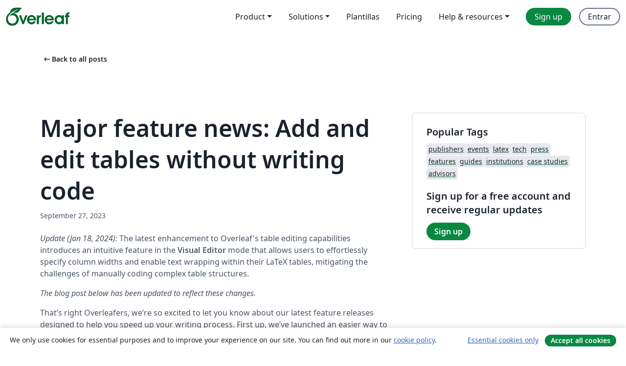

--- FILE ---
content_type: text/html; charset=utf-8
request_url: https://es.overleaf.com/blog/major-feature-news-add-and-edit-tables-without-writing-code
body_size: 12812
content:
<!DOCTYPE html><html lang="es"><head><title translate="no">Major feature news: Add and edit tables without writing code - Overleaf, Editor de LaTeX online</title><meta name="twitter:title" content="Major feature news: Add and edit tables without writing code"><meta name="og:title" content="Major feature news: Add and edit tables without writing code"><meta name="description" content="Check out our latest feature designed to help you speed up your writing process: we’ve launched an easier way to create and edit tables + you can also copy &amp; paste tables and formatted text directly into Visual Editor, without losing the formatting!"><meta itemprop="description" content="Check out our latest feature designed to help you speed up your writing process: we’ve launched an easier way to create and edit tables + you can also copy &amp; paste tables and formatted text directly into Visual Editor, without losing the formatting!"><meta itemprop="image" content="https://cdn.overleaf.com/img/ol-brand/overleaf_og_logo.png"><meta name="image" content="https://cdn.overleaf.com/img/ol-brand/overleaf_og_logo.png"><meta itemprop="name" content="Overleaf, the Online LaTeX Editor"><meta name="twitter:card" content="summary"><meta name="twitter:site" content="@overleaf"><meta name="twitter:description" content="Check out our latest feature designed to help you speed up your writing process: we’ve launched an easier way to create and edit tables + you can also copy &amp; paste tables and formatted text directly into Visual Editor, without losing the formatting!"><meta name="twitter:image" content="https://cdn.overleaf.com/img/ol-brand/overleaf_og_logo.png"><meta property="fb:app_id" content="400474170024644"><meta property="og:description" content="Check out our latest feature designed to help you speed up your writing process: we’ve launched an easier way to create and edit tables + you can also copy &amp; paste tables and formatted text directly into Visual Editor, without losing the formatting!"><meta property="og:image" content="https://cdn.overleaf.com/img/ol-brand/overleaf_og_logo.png"><meta property="og:type" content="website"><meta name="viewport" content="width=device-width, initial-scale=1.0, user-scalable=yes"><link rel="icon" sizes="32x32" href="https://cdn.overleaf.com/favicon-32x32.png"><link rel="icon" sizes="16x16" href="https://cdn.overleaf.com/favicon-16x16.png"><link rel="icon" href="https://cdn.overleaf.com/favicon.svg" type="image/svg+xml"><link rel="apple-touch-icon" href="https://cdn.overleaf.com/apple-touch-icon.png"><link rel="mask-icon" href="https://cdn.overleaf.com/mask-favicon.svg" color="#046530"><link rel="canonical" href="https://es.overleaf.com/blog/major-feature-news-add-and-edit-tables-without-writing-code"><link rel="manifest" href="https://cdn.overleaf.com/web.sitemanifest"><link rel="stylesheet" href="https://cdn.overleaf.com/stylesheets/main-style-b21ed8b154ab14d3b70e.css" id="main-stylesheet"><link rel="alternate" href="https://www.overleaf.com/blog/major-feature-news-add-and-edit-tables-without-writing-code" hreflang="en"><link rel="alternate" href="https://cs.overleaf.com/blog/major-feature-news-add-and-edit-tables-without-writing-code" hreflang="cs"><link rel="alternate" href="https://es.overleaf.com/blog/major-feature-news-add-and-edit-tables-without-writing-code" hreflang="es"><link rel="alternate" href="https://pt.overleaf.com/blog/major-feature-news-add-and-edit-tables-without-writing-code" hreflang="pt"><link rel="alternate" href="https://fr.overleaf.com/blog/major-feature-news-add-and-edit-tables-without-writing-code" hreflang="fr"><link rel="alternate" href="https://de.overleaf.com/blog/major-feature-news-add-and-edit-tables-without-writing-code" hreflang="de"><link rel="alternate" href="https://sv.overleaf.com/blog/major-feature-news-add-and-edit-tables-without-writing-code" hreflang="sv"><link rel="alternate" href="https://tr.overleaf.com/blog/major-feature-news-add-and-edit-tables-without-writing-code" hreflang="tr"><link rel="alternate" href="https://it.overleaf.com/blog/major-feature-news-add-and-edit-tables-without-writing-code" hreflang="it"><link rel="alternate" href="https://cn.overleaf.com/blog/major-feature-news-add-and-edit-tables-without-writing-code" hreflang="zh-CN"><link rel="alternate" href="https://no.overleaf.com/blog/major-feature-news-add-and-edit-tables-without-writing-code" hreflang="no"><link rel="alternate" href="https://ru.overleaf.com/blog/major-feature-news-add-and-edit-tables-without-writing-code" hreflang="ru"><link rel="alternate" href="https://da.overleaf.com/blog/major-feature-news-add-and-edit-tables-without-writing-code" hreflang="da"><link rel="alternate" href="https://ko.overleaf.com/blog/major-feature-news-add-and-edit-tables-without-writing-code" hreflang="ko"><link rel="alternate" href="https://ja.overleaf.com/blog/major-feature-news-add-and-edit-tables-without-writing-code" hreflang="ja"><link rel="preload" href="https://cdn.overleaf.com/js/es-json-aa483f734baafe637492.js" as="script" nonce="ZUcrdbvKrD9Q7/mm+ViGtA=="><script type="text/javascript" nonce="ZUcrdbvKrD9Q7/mm+ViGtA==" id="ga-loader" data-ga-token="UA-112092690-1" data-ga-token-v4="G-RV4YBCCCWJ" data-cookie-domain=".overleaf.com" data-session-analytics-id="41a5578a-da8c-4b6f-bc89-27cece2fcf5b">var gaSettings = document.querySelector('#ga-loader').dataset;
var gaid = gaSettings.gaTokenV4;
var gaToken = gaSettings.gaToken;
var cookieDomain = gaSettings.cookieDomain;
var sessionAnalyticsId = gaSettings.sessionAnalyticsId;
if(gaid) {
    var additionalGaConfig = sessionAnalyticsId ? { 'user_id': sessionAnalyticsId } : {};
    window.dataLayer = window.dataLayer || [];
    function gtag(){
        dataLayer.push(arguments);
    }
    gtag('js', new Date());
    gtag('config', gaid, { 'anonymize_ip': true, ...additionalGaConfig });
}
if (gaToken) {
    window.ga = window.ga || function () {
        (window.ga.q = window.ga.q || []).push(arguments);
    }, window.ga.l = 1 * new Date();
}
var loadGA = window.olLoadGA = function() {
    if (gaid) {
        var s = document.createElement('script');
        s.setAttribute('async', 'async');
        s.setAttribute('src', 'https://www.googletagmanager.com/gtag/js?id=' + gaid);
        document.querySelector('head').append(s);
    } 
    if (gaToken) {
        (function(i,s,o,g,r,a,m){i['GoogleAnalyticsObject']=r;i[r]=i[r]||function(){
        (i[r].q=i[r].q||[]).push(arguments)},i[r].l=1*new Date();a=s.createElement(o),
        m=s.getElementsByTagName(o)[0];a.async=1;a.src=g;m.parentNode.insertBefore(a,m)
        })(window,document,'script','//www.google-analytics.com/analytics.js','ga');
        ga('create', gaToken, cookieDomain.replace(/^\./, ""));
        ga('set', 'anonymizeIp', true);
        if (sessionAnalyticsId) {
            ga('set', 'userId', sessionAnalyticsId);
        }
        ga('send', 'pageview');
    }
};
// Check if consent given (features/cookie-banner)
var oaCookie = document.cookie.split('; ').find(function(cookie) {
    return cookie.startsWith('oa=');
});
if(oaCookie) {
    var oaCookieValue = oaCookie.split('=')[1];
    if(oaCookieValue === '1') {
        loadGA();
    }
}
</script><meta name="ol-csrfToken" content="RU4RvQda-5oe9y87-zukEvvgYwFLHaPwoXBA"><meta name="ol-baseAssetPath" content="https://cdn.overleaf.com/"><meta name="ol-mathJaxPath" content="/js/libs/mathjax-3.2.2/es5/tex-svg-full.js"><meta name="ol-dictionariesRoot" content="/js/dictionaries/0.0.3/"><meta name="ol-usersEmail" content=""><meta name="ol-ab" data-type="json" content="{}"><meta name="ol-user_id"><meta name="ol-i18n" data-type="json" content="{&quot;currentLangCode&quot;:&quot;es&quot;}"><meta name="ol-ExposedSettings" data-type="json" content="{&quot;isOverleaf&quot;:true,&quot;appName&quot;:&quot;Overleaf&quot;,&quot;adminEmail&quot;:&quot;support@overleaf.com&quot;,&quot;dropboxAppName&quot;:&quot;Overleaf&quot;,&quot;ieeeBrandId&quot;:15,&quot;hasAffiliationsFeature&quot;:true,&quot;hasSamlFeature&quot;:true,&quot;samlInitPath&quot;:&quot;/saml/ukamf/init&quot;,&quot;hasLinkUrlFeature&quot;:true,&quot;hasLinkedProjectFileFeature&quot;:true,&quot;hasLinkedProjectOutputFileFeature&quot;:true,&quot;siteUrl&quot;:&quot;https://www.overleaf.com&quot;,&quot;emailConfirmationDisabled&quot;:false,&quot;maxEntitiesPerProject&quot;:2000,&quot;maxUploadSize&quot;:52428800,&quot;projectUploadTimeout&quot;:120000,&quot;recaptchaSiteKey&quot;:&quot;6LebiTwUAAAAAMuPyjA4pDA4jxPxPe2K9_ndL74Q&quot;,&quot;recaptchaDisabled&quot;:{&quot;invite&quot;:true,&quot;login&quot;:false,&quot;passwordReset&quot;:false,&quot;register&quot;:false,&quot;addEmail&quot;:false},&quot;textExtensions&quot;:[&quot;tex&quot;,&quot;latex&quot;,&quot;sty&quot;,&quot;cls&quot;,&quot;bst&quot;,&quot;bib&quot;,&quot;bibtex&quot;,&quot;txt&quot;,&quot;tikz&quot;,&quot;mtx&quot;,&quot;rtex&quot;,&quot;md&quot;,&quot;asy&quot;,&quot;lbx&quot;,&quot;bbx&quot;,&quot;cbx&quot;,&quot;m&quot;,&quot;lco&quot;,&quot;dtx&quot;,&quot;ins&quot;,&quot;ist&quot;,&quot;def&quot;,&quot;clo&quot;,&quot;ldf&quot;,&quot;rmd&quot;,&quot;lua&quot;,&quot;gv&quot;,&quot;mf&quot;,&quot;yml&quot;,&quot;yaml&quot;,&quot;lhs&quot;,&quot;mk&quot;,&quot;xmpdata&quot;,&quot;cfg&quot;,&quot;rnw&quot;,&quot;ltx&quot;,&quot;inc&quot;],&quot;editableFilenames&quot;:[&quot;latexmkrc&quot;,&quot;.latexmkrc&quot;,&quot;makefile&quot;,&quot;gnumakefile&quot;],&quot;validRootDocExtensions&quot;:[&quot;tex&quot;,&quot;Rtex&quot;,&quot;ltx&quot;,&quot;Rnw&quot;],&quot;fileIgnorePattern&quot;:&quot;**/{{__MACOSX,.git,.texpadtmp,.R}{,/**},.!(latexmkrc),*.{dvi,aux,log,toc,out,pdfsync,synctex,synctex(busy),fdb_latexmk,fls,nlo,ind,glo,gls,glg,bbl,blg,doc,docx,gz,swp}}&quot;,&quot;sentryAllowedOriginRegex&quot;:&quot;^(https://[a-z]+\\\\.overleaf.com|https://cdn.overleaf.com|https://compiles.overleafusercontent.com)/&quot;,&quot;sentryDsn&quot;:&quot;https://4f0989f11cb54142a5c3d98b421b930a@app.getsentry.com/34706&quot;,&quot;sentryEnvironment&quot;:&quot;production&quot;,&quot;sentryRelease&quot;:&quot;7df54e5a0dbd256aa3c0f3da2f9838316caea82a&quot;,&quot;hotjarId&quot;:&quot;5148484&quot;,&quot;hotjarVersion&quot;:&quot;6&quot;,&quot;enableSubscriptions&quot;:true,&quot;gaToken&quot;:&quot;UA-112092690-1&quot;,&quot;gaTokenV4&quot;:&quot;G-RV4YBCCCWJ&quot;,&quot;propensityId&quot;:&quot;propensity-001384&quot;,&quot;cookieDomain&quot;:&quot;.overleaf.com&quot;,&quot;templateLinks&quot;:[{&quot;name&quot;:&quot;Journal articles&quot;,&quot;url&quot;:&quot;/gallery/tagged/academic-journal&quot;,&quot;trackingKey&quot;:&quot;academic-journal&quot;},{&quot;name&quot;:&quot;Books&quot;,&quot;url&quot;:&quot;/gallery/tagged/book&quot;,&quot;trackingKey&quot;:&quot;book&quot;},{&quot;name&quot;:&quot;Formal letters&quot;,&quot;url&quot;:&quot;/gallery/tagged/formal-letter&quot;,&quot;trackingKey&quot;:&quot;formal-letter&quot;},{&quot;name&quot;:&quot;Assignments&quot;,&quot;url&quot;:&quot;/gallery/tagged/homework&quot;,&quot;trackingKey&quot;:&quot;homework-assignment&quot;},{&quot;name&quot;:&quot;Posters&quot;,&quot;url&quot;:&quot;/gallery/tagged/poster&quot;,&quot;trackingKey&quot;:&quot;poster&quot;},{&quot;name&quot;:&quot;Presentations&quot;,&quot;url&quot;:&quot;/gallery/tagged/presentation&quot;,&quot;trackingKey&quot;:&quot;presentation&quot;},{&quot;name&quot;:&quot;Reports&quot;,&quot;url&quot;:&quot;/gallery/tagged/report&quot;,&quot;trackingKey&quot;:&quot;lab-report&quot;},{&quot;name&quot;:&quot;CVs and résumés&quot;,&quot;url&quot;:&quot;/gallery/tagged/cv&quot;,&quot;trackingKey&quot;:&quot;cv&quot;},{&quot;name&quot;:&quot;Theses&quot;,&quot;url&quot;:&quot;/gallery/tagged/thesis&quot;,&quot;trackingKey&quot;:&quot;thesis&quot;},{&quot;name&quot;:&quot;view_all&quot;,&quot;url&quot;:&quot;/latex/templates&quot;,&quot;trackingKey&quot;:&quot;view-all&quot;}],&quot;labsEnabled&quot;:true,&quot;wikiEnabled&quot;:true,&quot;templatesEnabled&quot;:true,&quot;cioWriteKey&quot;:&quot;2530db5896ec00db632a&quot;,&quot;cioSiteId&quot;:&quot;6420c27bb72163938e7d&quot;,&quot;linkedInInsightsPartnerId&quot;:&quot;7472905&quot;}"><meta name="ol-splitTestVariants" data-type="json" content="{}"><meta name="ol-splitTestInfo" data-type="json" content="{}"><meta name="ol-algolia" data-type="json" content="{&quot;appId&quot;:&quot;SK53GL4JLY&quot;,&quot;apiKey&quot;:&quot;9ac63d917afab223adbd2cd09ad0eb17&quot;,&quot;indexes&quot;:{&quot;wiki&quot;:&quot;learn-wiki&quot;,&quot;gallery&quot;:&quot;gallery-production&quot;}}"><meta name="ol-isManagedAccount" data-type="boolean"><meta name="ol-shouldLoadHotjar" data-type="boolean"><meta name="ol-no-single-dollar" data-type="boolean" content></head><body class="website-redesign" data-theme="default"><a class="skip-to-content" href="#main-content">Skip to content</a><nav class="navbar navbar-default navbar-main navbar-expand-lg website-redesign-navbar" aria-label="Primary"><div class="container-fluid navbar-container"><div class="navbar-header"><a class="navbar-brand" href="/" aria-label="Overleaf"><div class="navbar-logo"></div></a></div><button class="navbar-toggler collapsed" id="navbar-toggle-btn" type="button" data-bs-toggle="collapse" data-bs-target="#navbar-main-collapse" aria-controls="navbar-main-collapse" aria-expanded="false" aria-label="Toggle Navegación"><span class="material-symbols" aria-hidden="true" translate="no">menu</span></button><div class="navbar-collapse collapse" id="navbar-main-collapse"><ul class="nav navbar-nav navbar-right ms-auto" role="menubar"><!-- loop over header_extras--><li class="dropdown subdued" role="none"><button class="dropdown-toggle" aria-haspopup="true" aria-expanded="false" data-bs-toggle="dropdown" role="menuitem" event-tracking="menu-expand" event-tracking-mb="true" event-tracking-trigger="click" event-segmentation="{&quot;item&quot;:&quot;product&quot;,&quot;location&quot;:&quot;top-menu&quot;}">Product</button><ul class="dropdown-menu dropdown-menu-end" role="menu"><li role="none"><a class="dropdown-item" role="menuitem" href="/about/features-overview" event-tracking="menu-click" event-tracking-mb="true" event-tracking-trigger="click" event-segmentation='{"item":"premium-features","location":"top-menu"}'>Características</a></li><li role="none"><a class="dropdown-item" role="menuitem" href="/about/ai-features" event-tracking="menu-click" event-tracking-mb="true" event-tracking-trigger="click" event-segmentation='{"item":"ai-features","location":"top-menu"}'>AI</a></li></ul></li><li class="dropdown subdued" role="none"><button class="dropdown-toggle" aria-haspopup="true" aria-expanded="false" data-bs-toggle="dropdown" role="menuitem" event-tracking="menu-expand" event-tracking-mb="true" event-tracking-trigger="click" event-segmentation="{&quot;item&quot;:&quot;solutions&quot;,&quot;location&quot;:&quot;top-menu&quot;}">Solutions</button><ul class="dropdown-menu dropdown-menu-end" role="menu"><li role="none"><a class="dropdown-item" role="menuitem" href="/for/enterprises" event-tracking="menu-click" event-tracking-mb="true" event-tracking-trigger="click" event-segmentation='{"item":"enterprises","location":"top-menu"}'>For business</a></li><li role="none"><a class="dropdown-item" role="menuitem" href="/for/universities" event-tracking="menu-click" event-tracking-mb="true" event-tracking-trigger="click" event-segmentation='{"item":"universities","location":"top-menu"}'>For universities</a></li><li role="none"><a class="dropdown-item" role="menuitem" href="/for/government" event-tracking="menu-click" event-tracking-mb="true" event-tracking-trigger="click" event-segmentation='{"item":"government","location":"top-menu"}'>For government</a></li><li role="none"><a class="dropdown-item" role="menuitem" href="/for/publishers" event-tracking="menu-click" event-tracking-mb="true" event-tracking-trigger="click" event-segmentation='{"item":"publishers","location":"top-menu"}'>For publishers</a></li><li role="none"><a class="dropdown-item" role="menuitem" href="/about/customer-stories" event-tracking="menu-click" event-tracking-mb="true" event-tracking-trigger="click" event-segmentation='{"item":"customer-stories","location":"top-menu"}'>Customer stories</a></li></ul></li><li class="subdued" role="none"><a class="nav-link subdued" role="menuitem" href="/latex/templates" event-tracking="menu-click" event-tracking-mb="true" event-tracking-trigger="click" event-segmentation='{"item":"templates","location":"top-menu"}'>Plantillas</a></li><li class="subdued" role="none"><a class="nav-link subdued" role="menuitem" href="/user/subscription/plans" event-tracking="menu-click" event-tracking-mb="true" event-tracking-trigger="click" event-segmentation='{"item":"pricing","location":"top-menu"}'>Pricing</a></li><li class="dropdown subdued nav-item-help" role="none"><button class="dropdown-toggle" aria-haspopup="true" aria-expanded="false" data-bs-toggle="dropdown" role="menuitem" event-tracking="menu-expand" event-tracking-mb="true" event-tracking-trigger="click" event-segmentation="{&quot;item&quot;:&quot;help-and-resources&quot;,&quot;location&quot;:&quot;top-menu&quot;}">Help & resources</button><ul class="dropdown-menu dropdown-menu-end" role="menu"><li role="none"><a class="dropdown-item" role="menuitem" href="/learn" event-tracking="menu-click" event-tracking-mb="true" event-tracking-trigger="click" event-segmentation='{"item":"learn","location":"top-menu"}'>Documentación</a></li><li role="none"><a class="dropdown-item" role="menuitem" href="/for/community/resources" event-tracking="menu-click" event-tracking-mb="true" event-tracking-trigger="click" event-segmentation='{"item":"help-guides","location":"top-menu"}'>Help guides</a></li><li role="none"><a class="dropdown-item" role="menuitem" href="/about/why-latex" event-tracking="menu-click" event-tracking-mb="true" event-tracking-trigger="click" event-segmentation='{"item":"why-latex","location":"top-menu"}'>Why LaTeX?</a></li><li role="none"><a class="dropdown-item" role="menuitem" href="/blog" event-tracking="menu-click" event-tracking-mb="true" event-tracking-trigger="click" event-segmentation='{"item":"blog","location":"top-menu"}'>Blog</a></li><li role="none"><a class="dropdown-item" role="menuitem" data-ol-open-contact-form-modal="contact-us" data-bs-target="#contactUsModal" href data-bs-toggle="modal" event-tracking="menu-click" event-tracking-mb="true" event-tracking-trigger="click" event-segmentation='{"item":"contact","location":"top-menu"}'><span>Contáctanos</span></a></li></ul></li><!-- logged out--><!-- register link--><li class="primary" role="none"><a class="nav-link" role="menuitem" href="/register" event-tracking="menu-click" event-tracking-action="clicked" event-tracking-trigger="click" event-tracking-mb="true" event-segmentation='{"page":"/blog/major-feature-news-add-and-edit-tables-without-writing-code","item":"register","location":"top-menu"}'>Sign up</a></li><!-- login link--><li role="none"><a class="nav-link" role="menuitem" href="/login" event-tracking="menu-click" event-tracking-action="clicked" event-tracking-trigger="click" event-tracking-mb="true" event-segmentation='{"page":"/blog/major-feature-news-add-and-edit-tables-without-writing-code","item":"login","location":"top-menu"}'>Entrar</a></li><!-- projects link and account menu--></ul></div></div></nav><main class="content cms-page content-page" id="main-content"><div class="container blog-post-main-container"><div class="row section-row"><div class="col-xs-12"><a class="previous-page-link" href="/blog"><span class="material-symbols material-symbols-rounded" aria-hidden="true" translate="no">arrow_left_alt</span>Back to all posts</a></div></div><div class="blog"><div class="row section-row"><div class="col-xs-12 col-lg-8 blog-post-container"><article class="blog-post"><h1 class="blog-title">Major feature news: Add and edit tables without writing code</h1><small class="blog-date">September 27, 2023</small><div class="blog-content" data-ol-mathjax><p><em>Update (Jan 18, 2024):</em> The latest enhancement to Overleaf's table editing capabilities introduces an intuitive feature in the <strong>Visual Editor</strong> mode that allows users to effortlessly specify column widths and enable text wrapping within their LaTeX tables, mitigating the challenges of manually coding complex table structures.</p>
<p><em>The blog post below has been updated to reflect these changes.</em></p>
<p>That’s right Overleafers, we’re so excited to let you know about our latest feature releases designed to help you speed up your writing process. First up, we’ve launched an easier way to create and edit tables. And that’s not all—you can also copy and paste tables and formatted text directly into <strong>Visual Editor</strong>, without losing the formatting.</p>
<p>These new features follow hot on the heels of <a href="https://www.overleaf.com/blog/the-updated-rich-text-editor-simplifies-team-collaboration">upgrades</a> we’ve made to our <strong>Visual Editor</strong> and the shiny new toolbar in our <strong>Code Editor</strong>, as well as a <a href="https://www.overleaf.com/blog/an-easier-way-to-insert-figures-in-overleaf">new way of adding figures to your projects</a>.</p>
<h2 id="add-a-table-from-the-toolbar-edit-in-visual-editor">Add a table from the toolbar, edit in Visual Editor</h2>
<p>If you’ve ever wished it was quicker and simpler to add a table to your Overleaf project, this is what you’ve been waiting for. Just click the <img src="//images.ctfassets.net/nrgyaltdicpt/4ScJcapYJETVqrJqaaQElT/051d4774d8200bc33d0ddaa2162215cd/table_icon.png" /> <strong>Insert table</strong> button in the toolbar, select the number of rows and columns you want, and your brand new table will appear. </p>
<p>In <strong>Code Editor</strong> you’ll see the table code generated, but the real magic happens when you switch to <strong>Visual Editor</strong>, where you can see your table in all its glory—and edit it too.</p>
<video muted autoplay loop>
<source src="//videos.ctfassets.net/nrgyaltdicpt/715ZBHMnrjOHdRcdDKjJ2v/f4c80108cde89ddf9391582f2968e218/table_gen.mp4"></source>
</video>

<p>In <strong>Visual Editor</strong>, you can edit the table contents, add or remove columns and rows, add or remove borders, and merge or unmerge cells within a row. There’s a detailed rundown of all the features <a href="https://www.overleaf.com/learn/how-to/How_to_insert_tables_in_Overleaf">in our documentation</a>.</p>
<p>We’re super happy with how this feature is shaping up, but it’s worth bearing in mind it’s still a work in progress—we’ve got plenty more planned for it. You can add and edit simple tables in both editors, as well as use <strong>Visual Editor</strong> to preview simple tables you’ve written in <strong>Code Editor</strong>. However, if you want a complex or customized table, writing the LaTeX code will still be your best bet (we’ve got lots of <a href="https://www.overleaf.com/learn/latex/Tables">guidance on creating LaTeX tables</a>).</p>
<p><em>New as of January 18, 2024:</em> Now you can effortlessly define precise column widths and text-wrapping options (including text alignment) in the Visual Editor. Whether you prefer relative dimensions (specified in percentages) or absolute measurements (such as inches, millimeters, centimeters, pixels, or points), this intuitive interface simplifies the process of customizing polished and professional-looking tables in no time.</p>
<video muted autoplay loop>
<source src="//videos.ctfassets.net/nrgyaltdicpt/2WcUF4Nh8mxUuXmfOPtFcc/0d779335d8f59eb9d380a95b2904b96b/table_wrapping_cols.mp4"></source>
</video>

<h2 id="paste-formatted-tables-and-text-into-your-project">Paste formatted tables and text into your project</h2>
<p>We’re hoping this will be another big timesaver for you. If you have content saved in other formats like Microsoft Office or Google Docs, you can now copy and paste it straight into Visual Editor without losing all your formatting. </p>
<video muted autoplay loop>
<source src="//videos.ctfassets.net/nrgyaltdicpt/5ojAjAo9NYBv2bnm3rHzUo/f9bffdfb9fd3d84dd8891443fa37d39e/paste_formatted_text.mp4"></source>
</video>

<p>Our <a href="https://www.overleaf.com/learn/how-to/How_to_paste_formatted_content_into_Overleaf">help documentation</a> has full details on everything you can do with pasting formatted content into <strong>Visual Editor</strong>.</p>
<h2 id="what-else-is-new-in-visual-editor">What else is new in Visual Editor?</h2>
<p>Lots! <strong>Visual Editor</strong> has had <a href="https://www.overleaf.com/blog/the-updated-rich-text-editor-simplifies-team-collaboration">several upgrades</a> over the last year to make it easier for people new to LaTeX to get familiar with Overleaf. </p>
<p>To give you a quick overview, you can now use <strong>Visual Editor</strong> to do all of the following without writing LaTeX code:</p>
<ul>
<li>Write, format, and style your text</li>
<li>Insert and edit figures</li>
<li>Insert and edit tables</li>
<li>Paste formatted content into Overleaf</li>
<li>Add links, citations, and references</li>
<li>Insert math and symbols</li>
</ul>
<p>You also get all of the same versioning, track changes, and collaborator comments features that you can access in <strong>Code Editor</strong> (depending on which <a href="https://www.overleaf.com/user/subscription/plans">Overleaf plan</a> you have).</p>
<p>Not only that but if you’re an old hand at working in <strong>Code Editor</strong>, toggling to <strong>Visual Editor</strong> will give you a quick view of how your document is shaping up.</p>
<h2 id="tell-us-what-you-think">Tell us what you think</h2>
<p>As always, we really want your feedback on these new features and how we can keep making your Overleaf experience even better. Fill out <a href="https://forms.gle/iEbV8GJnMnqJcyQt7">this survey</a> to let us know what you think.</p>
</div><div class="row"><div class="col-sm-12 blog-footer-tags"><div class="tags"><ul class="badge-link-list"><li><a class="badge-link badge-link-light" href="/blog/tagged/features"><span class="badge text-dark bg-light"><span class="badge-content" data-badge-tooltip data-bs-placement="bottom" data-bs-title="features">features</span></span></a></li><li><a class="badge-link badge-link-light" href="/blog/tagged/product update"><span class="badge text-dark bg-light"><span class="badge-content" data-badge-tooltip data-bs-placement="bottom" data-bs-title="product update">product update</span></span></a></li><li><a class="badge-link badge-link-light" href="/blog/tagged/Visual Editor"><span class="badge text-dark bg-light"><span class="badge-content" data-badge-tooltip data-bs-placement="bottom" data-bs-title="Visual Editor">Visual Editor</span></span></a></li></ul></div></div></div></article></div><div class="col-xs-12 col-lg-4"><div class="card card-grey-border sidebar-blog"><div class="card-body"><h2>Popular Tags</h2><div class="tags"><ul class="badge-link-list"><li><a class="badge-link badge-link-light" href="/blog/tagged/publishers"><span class="badge text-dark bg-light"><span class="badge-content" data-badge-tooltip data-bs-placement="bottom" data-bs-title="publishers">publishers</span></span></a></li><li><a class="badge-link badge-link-light" href="/blog/tagged/events"><span class="badge text-dark bg-light"><span class="badge-content" data-badge-tooltip data-bs-placement="bottom" data-bs-title="events">events</span></span></a></li><li><a class="badge-link badge-link-light" href="/blog/tagged/latex"><span class="badge text-dark bg-light"><span class="badge-content" data-badge-tooltip data-bs-placement="bottom" data-bs-title="latex">latex</span></span></a></li><li><a class="badge-link badge-link-light" href="/blog/tagged/tech"><span class="badge text-dark bg-light"><span class="badge-content" data-badge-tooltip data-bs-placement="bottom" data-bs-title="tech">tech</span></span></a></li><li><a class="badge-link badge-link-light" href="/blog/tagged/press"><span class="badge text-dark bg-light"><span class="badge-content" data-badge-tooltip data-bs-placement="bottom" data-bs-title="press">press</span></span></a></li><li><a class="badge-link badge-link-light" href="/blog/tagged/features"><span class="badge text-dark bg-light"><span class="badge-content" data-badge-tooltip data-bs-placement="bottom" data-bs-title="features">features</span></span></a></li><li><a class="badge-link badge-link-light" href="/blog/tagged/guides"><span class="badge text-dark bg-light"><span class="badge-content" data-badge-tooltip data-bs-placement="bottom" data-bs-title="guides">guides</span></span></a></li><li><a class="badge-link badge-link-light" href="/blog/tagged/institutions"><span class="badge text-dark bg-light"><span class="badge-content" data-badge-tooltip data-bs-placement="bottom" data-bs-title="institutions">institutions</span></span></a></li><li><a class="badge-link badge-link-light" href="/blog/tagged/case studies"><span class="badge text-dark bg-light"><span class="badge-content" data-badge-tooltip data-bs-placement="bottom" data-bs-title="case studies">case studies</span></span></a></li><li><a class="badge-link badge-link-light" href="/blog/tagged/advisors"><span class="badge text-dark bg-light"><span class="badge-content" data-badge-tooltip data-bs-placement="bottom" data-bs-title="advisors">advisors</span></span></a></li></ul></div><div class="sidebar-register-container"><h2>Sign up for a free account and receive regular updates</h2><a class="btn btn-primary" href="/register">Sign up</a></div></div></div></div></div></div><div class="row section-row"><div class="col-md-12"><div class="begin-now-card"><div class="card card-pattern"><div class="card-body"><p class="dm-mono"><span class="font-size-display-xs"><span class="text-purple-bright">\begin</span><wbr><span class="text-green-bright">{</span><span>now</span><span class="text-green-bright">}</span></span></p><p>Discover why over 25 million people worldwide trust Overleaf with their work.</p><p class="card-links"><a class="btn btn-primary card-link" href="/register">Sign up for free</a><a class="btn card-link btn-secondary" href="/user/subscription/plans">Explore all plans</a></p></div></div></div></div></div></div></main><footer class="fat-footer hidden-print website-redesign-fat-footer"><div class="fat-footer-container"><div class="fat-footer-sections"><div class="footer-section" id="footer-brand"><a class="footer-brand" href="/" aria-label="Overleaf"></a></div><div class="footer-section"><h2 class="footer-section-heading">Quiénes somos</h2><ul class="list-unstyled"><li><a href="/about">About us</a></li><li><a href="https://digitalscience.pinpointhq.com/">Empleo</a></li><li><a href="/blog">Blog</a></li></ul></div><div class="footer-section"><h2 class="footer-section-heading">Solutions</h2><ul class="list-unstyled"><li><a href="/for/enterprises">For business</a></li><li><a href="/for/universities">For universities</a></li><li><a href="/for/government">For government</a></li><li><a href="/for/publishers">For publishers</a></li><li><a href="/about/customer-stories">Customer stories</a></li></ul></div><div class="footer-section"><h2 class="footer-section-heading">Learn</h2><ul class="list-unstyled"><li><a href="/learn/latex/Learn_LaTeX_in_30_minutes">Learn LaTeX in 30 minutes</a></li><li><a href="/latex/templates">Plantillas</a></li><li><a href="/events/webinars">Webinars</a></li><li><a href="/learn/latex/Tutorials">Tutorials</a></li><li><a href="/learn/latex/Inserting_Images">How to insert images</a></li><li><a href="/learn/latex/Tables">How to create tables</a></li></ul></div><div class="footer-section"><h2 class="footer-section-heading">Pricing</h2><ul class="list-unstyled"><li><a href="/user/subscription/plans?itm_referrer=footer-for-indv">For individuals</a></li><li><a href="/user/subscription/plans?plan=group&amp;itm_referrer=footer-for-groups">For groups and organizations</a></li><li><a href="/user/subscription/plans?itm_referrer=footer-for-students#student-annual">For students</a></li></ul></div><div class="footer-section"><h2 class="footer-section-heading">Get involved</h2><ul class="list-unstyled"><li><a href="https://forms.gle/67PSpN1bLnjGCmPQ9">Let us know what you think</a></li></ul></div><div class="footer-section"><h2 class="footer-section-heading">Ayuda</h2><ul class="list-unstyled"><li><a href="/learn">Documentación </a></li><li><a href="/contact">Contact us </a></li><li><a href="https://status.overleaf.com/">Website status</a></li></ul></div></div><div class="fat-footer-base"><div class="fat-footer-base-section fat-footer-base-meta"><div class="fat-footer-base-item"><div class="fat-footer-base-copyright">© 2026 Overleaf</div><a href="/legal">Privacy and Terms</a><a href="https://www.digital-science.com/security-certifications/">Conformidad</a></div><ul class="fat-footer-base-item list-unstyled fat-footer-base-language"><li class="dropdown dropup subdued language-picker" dropdown><button class="btn btn-link btn-inline-link" id="language-picker-toggle" dropdown-toggle data-ol-lang-selector-tooltip data-bs-toggle="dropdown" aria-haspopup="true" aria-expanded="false" aria-label="Select Idioma" tooltip="Idioma" title="Idioma"><span class="material-symbols" aria-hidden="true" translate="no">translate</span>&nbsp;<span class="language-picker-text">Español</span></button><ul class="dropdown-menu dropdown-menu-sm-width" role="menu" aria-labelledby="language-picker-toggle"><li class="dropdown-header">Idioma</li><li class="lng-option"><a class="menu-indent dropdown-item" href="https://www.overleaf.com/blog/major-feature-news-add-and-edit-tables-without-writing-code" role="menuitem" aria-selected="false">English</a></li><li class="lng-option"><a class="menu-indent dropdown-item" href="https://cs.overleaf.com/blog/major-feature-news-add-and-edit-tables-without-writing-code" role="menuitem" aria-selected="false">Čeština</a></li><li class="lng-option"><a class="menu-indent dropdown-item active" href="https://es.overleaf.com/blog/major-feature-news-add-and-edit-tables-without-writing-code" role="menuitem" aria-selected="true">Español<span class="material-symbols dropdown-item-trailing-icon" aria-hidden="true" translate="no">check</span></a></li><li class="lng-option"><a class="menu-indent dropdown-item" href="https://pt.overleaf.com/blog/major-feature-news-add-and-edit-tables-without-writing-code" role="menuitem" aria-selected="false">Português</a></li><li class="lng-option"><a class="menu-indent dropdown-item" href="https://fr.overleaf.com/blog/major-feature-news-add-and-edit-tables-without-writing-code" role="menuitem" aria-selected="false">Français</a></li><li class="lng-option"><a class="menu-indent dropdown-item" href="https://de.overleaf.com/blog/major-feature-news-add-and-edit-tables-without-writing-code" role="menuitem" aria-selected="false">Deutsch</a></li><li class="lng-option"><a class="menu-indent dropdown-item" href="https://sv.overleaf.com/blog/major-feature-news-add-and-edit-tables-without-writing-code" role="menuitem" aria-selected="false">Svenska</a></li><li class="lng-option"><a class="menu-indent dropdown-item" href="https://tr.overleaf.com/blog/major-feature-news-add-and-edit-tables-without-writing-code" role="menuitem" aria-selected="false">Türkçe</a></li><li class="lng-option"><a class="menu-indent dropdown-item" href="https://it.overleaf.com/blog/major-feature-news-add-and-edit-tables-without-writing-code" role="menuitem" aria-selected="false">Italiano</a></li><li class="lng-option"><a class="menu-indent dropdown-item" href="https://cn.overleaf.com/blog/major-feature-news-add-and-edit-tables-without-writing-code" role="menuitem" aria-selected="false">简体中文</a></li><li class="lng-option"><a class="menu-indent dropdown-item" href="https://no.overleaf.com/blog/major-feature-news-add-and-edit-tables-without-writing-code" role="menuitem" aria-selected="false">Norsk</a></li><li class="lng-option"><a class="menu-indent dropdown-item" href="https://ru.overleaf.com/blog/major-feature-news-add-and-edit-tables-without-writing-code" role="menuitem" aria-selected="false">Русский</a></li><li class="lng-option"><a class="menu-indent dropdown-item" href="https://da.overleaf.com/blog/major-feature-news-add-and-edit-tables-without-writing-code" role="menuitem" aria-selected="false">Dansk</a></li><li class="lng-option"><a class="menu-indent dropdown-item" href="https://ko.overleaf.com/blog/major-feature-news-add-and-edit-tables-without-writing-code" role="menuitem" aria-selected="false">한국어</a></li><li class="lng-option"><a class="menu-indent dropdown-item" href="https://ja.overleaf.com/blog/major-feature-news-add-and-edit-tables-without-writing-code" role="menuitem" aria-selected="false">日本語</a></li></ul></li></ul></div><div class="fat-footer-base-section fat-footer-base-social"><div class="fat-footer-base-item"><a class="fat-footer-social x-logo" href="https://x.com/overleaf"><svg xmlns="http://www.w3.org/2000/svg" viewBox="0 0 1200 1227" height="25"><path d="M714.163 519.284L1160.89 0H1055.03L667.137 450.887L357.328 0H0L468.492 681.821L0 1226.37H105.866L515.491 750.218L842.672 1226.37H1200L714.137 519.284H714.163ZM569.165 687.828L521.697 619.934L144.011 79.6944H306.615L611.412 515.685L658.88 583.579L1055.08 1150.3H892.476L569.165 687.854V687.828Z"></path></svg><span class="visually-hidden">Overleaf en X</span></a><a class="fat-footer-social facebook-logo" href="https://www.facebook.com/overleaf.editor"><svg xmlns="http://www.w3.org/2000/svg" viewBox="0 0 666.66668 666.66717" height="25"><defs><clipPath id="a" clipPathUnits="userSpaceOnUse"><path d="M0 700h700V0H0Z"></path></clipPath></defs><g clip-path="url(#a)" transform="matrix(1.33333 0 0 -1.33333 -133.333 800)"><path class="background" d="M0 0c0 138.071-111.929 250-250 250S-500 138.071-500 0c0-117.245 80.715-215.622 189.606-242.638v166.242h-51.552V0h51.552v32.919c0 85.092 38.508 124.532 122.048 124.532 15.838 0 43.167-3.105 54.347-6.211V81.986c-5.901.621-16.149.932-28.882.932-40.993 0-56.832-15.528-56.832-55.9V0h81.659l-14.028-76.396h-67.631v-171.773C-95.927-233.218 0-127.818 0 0" fill="#0866ff" transform="translate(600 350)"></path><path class="text" d="m0 0 14.029 76.396H-67.63v27.019c0 40.372 15.838 55.899 56.831 55.899 12.733 0 22.981-.31 28.882-.931v69.253c-11.18 3.106-38.509 6.212-54.347 6.212-83.539 0-122.048-39.441-122.048-124.533V76.396h-51.552V0h51.552v-166.242a250.559 250.559 0 0 1 60.394-7.362c10.254 0 20.358.632 30.288 1.831V0Z" fill="#fff" transform="translate(447.918 273.604)"></path></g></svg><span class="visually-hidden">Overleaf en Facebook</span></a><a class="fat-footer-social linkedin-logo" href="https://www.linkedin.com/company/writelatex-limited"><svg xmlns="http://www.w3.org/2000/svg" viewBox="0 0 72 72" height="25"><g fill="none" fill-rule="evenodd"><path class="background" fill="#2867b2" d="M8 72h56a8 8 0 0 0 8-8V8a8 8 0 0 0-8-8H8a8 8 0 0 0-8 8v56a8 8 0 0 0 8 8"></path><path class="text" fill="#FFF" d="M62 62H51.316V43.802c0-4.99-1.896-7.777-5.845-7.777-4.296 0-6.54 2.901-6.54 7.777V62H28.632V27.333H38.93v4.67s3.096-5.729 10.453-5.729c7.353 0 12.617 4.49 12.617 13.777zM16.35 22.794c-3.508 0-6.35-2.864-6.35-6.397C10 12.864 12.842 10 16.35 10c3.507 0 6.347 2.864 6.347 6.397 0 3.533-2.84 6.397-6.348 6.397ZM11.032 62h10.736V27.333H11.033V62"></path></g></svg><span class="visually-hidden">Overleaf en LinkedIn</span></a></div></div></div></div></footer><section class="cookie-banner hidden-print hidden" aria-label="Cookie banner"><div class="cookie-banner-content">We only use cookies for essential purposes and to improve your experience on our site. You can find out more in our <a href="/legal#Cookies">cookie policy</a>.</div><div class="cookie-banner-actions"><button class="btn btn-link btn-sm" type="button" data-ol-cookie-banner-set-consent="essential">Essential cookies only</button><button class="btn btn-primary btn-sm" type="button" data-ol-cookie-banner-set-consent="all">Accept all cookies</button></div></section><div class="modal fade" id="contactUsModal" tabindex="-1" aria-labelledby="contactUsModalLabel" data-ol-contact-form-modal="contact-us"><div class="modal-dialog"><form name="contactForm" data-ol-async-form data-ol-contact-form data-ol-contact-form-with-search="true" role="form" aria-label="Contáctanos" action="/support"><input name="inbox" type="hidden" value="support"><div class="modal-content"><div class="modal-header"><h4 class="modal-title" id="contactUsModalLabel">Ponte en contacto</h4><button class="btn-close" type="button" data-bs-dismiss="modal" aria-label="Cerrar"><span aria-hidden="true"></span></button></div><div class="modal-body"><div data-ol-not-sent><div class="modal-form-messages"><div class="form-messages-bottom-margin" data-ol-form-messages-new-style="" role="alert"></div><div class="notification notification-type-error" hidden data-ol-custom-form-message="error_performing_request" role="alert" aria-live="polite"><div class="notification-icon"><span class="material-symbols" aria-hidden="true" translate="no">error</span></div><div class="notification-content text-left">Something went wrong. Please try again..</div></div></div><label class="form-label" for="contact-us-email-961">Email</label><div class="mb-3"><input class="form-control" name="email" id="contact-us-email-961" required type="email" spellcheck="false" maxlength="255" value="" data-ol-contact-form-email-input></div><div class="form-group"><label class="form-label" for="contact-us-subject-961">Asunto</label><div class="mb-3"><input class="form-control" name="subject" id="contact-us-subject-961" required autocomplete="off" maxlength="255"><div data-ol-search-results-wrapper hidden><ul class="dropdown-menu contact-suggestions-dropdown show" data-ol-search-results aria-role="region" aria-label="Help articles matching your subject"><li class="dropdown-header">Have you checked our <a href="/learn/kb" target="_blank">knowledge base</a>?</li><li><hr class="dropdown-divider"></li><div data-ol-search-results-container></div></ul></div></div></div><label class="form-label" for="contact-us-sub-subject-961">What do you need help with?</label><div class="mb-3"><select class="form-select" name="subSubject" id="contact-us-sub-subject-961" required autocomplete="off"><option selected disabled>Please select…</option><option>Using LaTeX</option><option>Using the Overleaf Editor</option><option>Using Writefull</option><option>Logging in or managing your account</option><option>Managing your subscription</option><option>Using premium features</option><option>Contactar con el equipo de ventas</option><option>Other</option></select></div><label class="form-label" for="contact-us-project-url-961">URL del proyecto afectado (Opcional)</label><div class="mb-3"><input class="form-control" name="projectUrl" id="contact-us-project-url-961"></div><label class="form-label" for="contact-us-message-961">Let us know how we can help</label><div class="mb-3"><textarea class="form-control contact-us-modal-textarea" name="message" id="contact-us-message-961" required type="text"></textarea></div><div class="mb-3 d-none"><label class="visually-hidden" for="important-message">Important message</label><input class="form-control" name="important_message" id="important-message"></div></div><div class="mt-2" data-ol-sent hidden><h5 class="message-received">Message received</h5><p>Thanks for getting in touch. Our team will get back to you by email as soon as possible.</p><p>Email:&nbsp;<span data-ol-contact-form-thank-you-email></span></p></div></div><div class="modal-footer" data-ol-not-sent><button class="btn btn-primary" type="submit" data-ol-disabled-inflight event-tracking="form-submitted-contact-us" event-tracking-mb="true" event-tracking-trigger="click" event-segmentation="{&quot;location&quot;:&quot;contact-us-form&quot;}"><span data-ol-inflight="idle">Send message</span><span hidden data-ol-inflight="pending">Sending&hellip;</span></button></div></div></form></div></div></body><script type="text/javascript" nonce="ZUcrdbvKrD9Q7/mm+ViGtA==" src="https://cdn.overleaf.com/js/runtime-7a9768d541b8aa68e01f.js"></script><script type="text/javascript" nonce="ZUcrdbvKrD9Q7/mm+ViGtA==" src="https://cdn.overleaf.com/js/27582-79e5ed8c65f6833386ec.js"></script><script type="text/javascript" nonce="ZUcrdbvKrD9Q7/mm+ViGtA==" src="https://cdn.overleaf.com/js/35214-9965ed299d73b5630a19.js"></script><script type="text/javascript" nonce="ZUcrdbvKrD9Q7/mm+ViGtA==" src="https://cdn.overleaf.com/js/8732-61de629a6fc4a719a5e1.js"></script><script type="text/javascript" nonce="ZUcrdbvKrD9Q7/mm+ViGtA==" src="https://cdn.overleaf.com/js/11229-f88489299ead995b1003.js"></script><script type="text/javascript" nonce="ZUcrdbvKrD9Q7/mm+ViGtA==" src="https://cdn.overleaf.com/js/bootstrap-4f14376a90dd8e8a34ae.js"></script><script type="text/javascript" nonce="ZUcrdbvKrD9Q7/mm+ViGtA==" src="https://cdn.overleaf.com/js/27582-79e5ed8c65f6833386ec.js"></script><script type="text/javascript" nonce="ZUcrdbvKrD9Q7/mm+ViGtA==" src="https://cdn.overleaf.com/js/35214-9965ed299d73b5630a19.js"></script><script type="text/javascript" nonce="ZUcrdbvKrD9Q7/mm+ViGtA==" src="https://cdn.overleaf.com/js/62382-f2ab3cf48ddf45e8cfc0.js"></script><script type="text/javascript" nonce="ZUcrdbvKrD9Q7/mm+ViGtA==" src="https://cdn.overleaf.com/js/16164-b8450ba94d9bab0bbae1.js"></script><script type="text/javascript" nonce="ZUcrdbvKrD9Q7/mm+ViGtA==" src="https://cdn.overleaf.com/js/45250-424aec613d067a9a3e96.js"></script><script type="text/javascript" nonce="ZUcrdbvKrD9Q7/mm+ViGtA==" src="https://cdn.overleaf.com/js/24686-731b5e0a16bfe66018de.js"></script><script type="text/javascript" nonce="ZUcrdbvKrD9Q7/mm+ViGtA==" src="https://cdn.overleaf.com/js/99612-000be62f228c87d764b4.js"></script><script type="text/javascript" nonce="ZUcrdbvKrD9Q7/mm+ViGtA==" src="https://cdn.overleaf.com/js/26348-e10ddc0eb984edb164b0.js"></script><script type="text/javascript" nonce="ZUcrdbvKrD9Q7/mm+ViGtA==" src="https://cdn.overleaf.com/js/97519-6759d15ea9ad7f4d6c85.js"></script><script type="text/javascript" nonce="ZUcrdbvKrD9Q7/mm+ViGtA==" src="https://cdn.overleaf.com/js/21164-d79443a8aa0f9ced18e5.js"></script><script type="text/javascript" nonce="ZUcrdbvKrD9Q7/mm+ViGtA==" src="https://cdn.overleaf.com/js/77474-c60464f50f9e7c4965bb.js"></script><script type="text/javascript" nonce="ZUcrdbvKrD9Q7/mm+ViGtA==" src="https://cdn.overleaf.com/js/92439-14c18d886f5c8eb09f1b.js"></script><script type="text/javascript" nonce="ZUcrdbvKrD9Q7/mm+ViGtA==" src="https://cdn.overleaf.com/js/modules/cms/pages/cms-a93f751d2be07bd0f78b.js"></script><script type="text/javascript" nonce="ZUcrdbvKrD9Q7/mm+ViGtA==" src="https://cdn.overleaf.com/js/27582-79e5ed8c65f6833386ec.js"></script><script type="text/javascript" nonce="ZUcrdbvKrD9Q7/mm+ViGtA==" src="https://cdn.overleaf.com/js/tracking-68d16a86768b7bfb2b22.js"></script><script type="text/javascript" nonce="ZUcrdbvKrD9Q7/mm+ViGtA==" src="https://cdn.overleaf.com/js/27582-79e5ed8c65f6833386ec.js"></script><script type="text/javascript" nonce="ZUcrdbvKrD9Q7/mm+ViGtA==" src="https://cdn.overleaf.com/js/linkedin-insight-4d165001d5c741c8d3dc.js"></script></html>